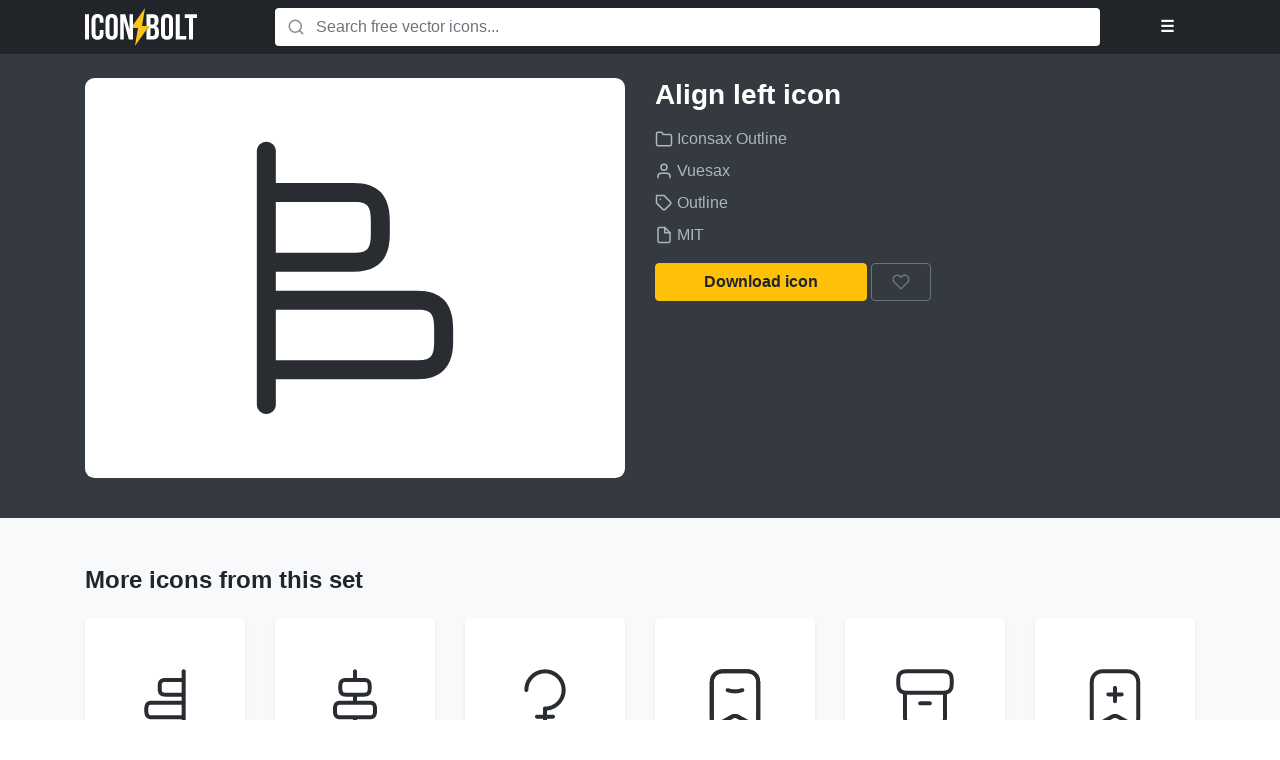

--- FILE ---
content_type: text/html; charset=UTF-8
request_url: https://www.iconbolt.com/iconsets/iconsax-outline/align-left
body_size: 3274
content:


<!DOCTYPE html>
<html lang="en">
<head>
    <meta charset="utf-8">
    <meta name="viewport" content="width=device-width, initial-scale=1, shrink-to-fit=no">

    <title>Align left free vector icon - Iconbolt</title>

    <meta name="description" content="Free Outline icon from the vector icon set Iconsax Outline, designed by Vuesax, licensed under MIT.">

    <link rel="preload" href="https://www.iconbolt.com/static/css/build.css" as="style">
    <link rel="stylesheet" href="https://www.iconbolt.com/static/css/build.css">

    <link rel="apple-touch-icon" sizes="180x180" href="https://www.iconbolt.com/static/img/meta/apple-touch-icon.png">
    <link rel="icon" type="image/png" sizes="32x32" href="https://www.iconbolt.com/static/img/meta/favicon-32x32.png">
    <link rel="icon" type="image/png" sizes="16x16" href="https://www.iconbolt.com/static/img/meta/favicon-16x16.png">
    <link rel="manifest" href="https://www.iconbolt.com/static/img/meta/site.webmanifest">
    <link rel="mask-icon" href="https://www.iconbolt.com/static/img/meta/safari-pinned-tab.svg">
    <link rel="shortcut icon" href="https://www.iconbolt.com/static/img/meta/favicon.ico">

    <meta name="msapplication-TileColor" content="#212529">
    <meta name="msapplication-config" content="https://www.iconbolt.com/static/img/meta/browserconfig.xml">
    <meta name="theme-color" content="#212529">

    <link rel="preload" href="https://www.iconbolt.com/static/js/build.js" as="script">
    <script src="https://www.iconbolt.com/static/js/build.js"></script>
    <script src="https://www.iconbolt.com/static/js/filters.js"></script>
    <script src="https://www.iconbolt.com/static/js/templates.js"></script>
    
    <link rel="preconnect" href="https://search.iconbolt.com" crossorigin>
    <link rel="preconnect" href="https://cdn.carbonads.com" crossorigin>
    <link rel="preconnect" href="https://srv.carbonads.net" crossorigin>

    <meta property="og:type" content="website">
    <meta property="og:site_name" content="Iconbolt">
    <meta property="og:title" content="Align left free vector icon - Iconbolt">
    <meta property="og:description" content="Free Outline icon from the vector icon set Iconsax Outline, designed by Vuesax, licensed under MIT.">

    <meta name="twitter:title" content="Align left free vector icon - Iconbolt">
    <meta name="twitter:description" content="Free Outline icon from the vector icon set Iconsax Outline, designed by Vuesax, licensed under MIT.">

    
    <link rel="canonical" href="https://www.iconbolt.com/iconsets/iconsax-outline/align-left">
      
    <meta property="og:url" content="https://www.iconbolt.com/iconsets/iconsax-outline/align-left">
    <meta property="og:image" content="https://www.iconbolt.com/preview/facebook/iconsax-outline/align-left.svg">

    <meta name="twitter:card" content="summary">
    <meta name="twitter:image" content="https://www.iconbolt.com/preview/twitter/iconsax-outline/align-left.svg">


    <script type="text/javascript">
        window.search_url = "https://search.iconbolt.com";
        window.search_key = "AOp7W4Jn0e6fd91e9d6ad51426f9fc684ec2a496f9c922fba847876bb4cd983144742740";
    </script>

    
        <script>
            window.ga=window.ga||function(){(ga.q=ga.q||[]).push(arguments)};ga.l=+new Date;
            ga('create', 'UA-131479069-1', 'auto');
            ga('send', 'pageview');
        </script>
        <script async src='https://www.google-analytics.com/analytics.js'></script>
    
</head>
<body>
    <nav class="bg-black py-2">
    <div class="container">
        <div class="row">
            <div class="col-lg-2 col-4">
                <a href="https://www.iconbolt.com" class="text-light">
                    <img src="https://www.iconbolt.com/static/img/logo.svg" alt="Iconbolt" height="38">
                </a>
            </div>
            <div class="col-lg-1 col-8 order-lg-last">
                <div class="text-right">
                    <div class="dropdown">
                        <button type="button" class="btn btn-outline-dark text-light" data-toggle="dropdown">&#9776;</button>

                        <div class="dropdown-menu dropdown-menu-right">
                            <div class="user-hidden">
                                <a href="#" class="dropdown-item" data-toggle="modal" data-template="auth/login">Log in</a>
                                <a href="#" class="dropdown-item" data-toggle="modal" data-template="auth/signup">Sign up</a>
                            </div>

                            <div class="user-visible">
                                <a href="https://www.iconbolt.com/bookmarks" class="dropdown-item">Bookmarks</a>
                                <a href="#" class="dropdown-item" data-toggle="modal" data-template="auth/profile">Profile settings</a>
                                <a href="#" class="dropdown-item" data-toggle="modal" data-template="auth/password">Change password</a>
                                <div class="dropdown-divider"></div>
                                <a href="#" class="dropdown-item" data-action="logout">Logout</a>
                            </div>
                        </div>
                    </div>

                </div>
            </div>
            <div class="col-lg-9">
                <form method="post" id="search-form" class="m-lg-0 my-2">
                    <div class="input-group">
                        <div class="input-group-prepend">
                            <span class="input-group-text bg-white border-0">
    <svg width="18" height="18" fill="none" stroke="#868e96" stroke-width="2" stroke-linecap="round" stroke-linejoin="round" class="align-text-top">
        <use xlink:href="https://www.iconbolt.com/static/img/feather-sprite.svg#search"/>
    </svg>
</span>
                        </div>

                        <input type="text" name="query" class="form-control border-0 pl-0" placeholder="Search free vector icons..." autofocus>

                        
                    </div>
                </form>
            </div>
        </div>
    </div>
</nav>


    <main class="bg-light">
        
    <header class="bg-dark text-white py-4">
        <div class="container">
            <div class="row">
                <div class="col-md-6">
                    <div id="icon-preview" class="bg-white p-5 rounded-lg mb-3 d-flex align-items-center">
                        <img src="https://www.iconbolt.com/iconsets/iconsax-outline/align-left.svg" alt="Align left" class="w-100 mh-100" fetchpriority="high">
                    </div>
                </div>

                <div class="col-md-6">
                    <h1 class="h3 mb-3">Align left icon</h1>

                    <ul class="list-unstyled text-muted">
                        <li class="my-2">
                            <a href="https://www.iconbolt.com/iconsets/iconsax-outline" class="text-muted" title="Iconset">
                                
    <svg width="18" height="18" fill="none" stroke="currentColor" stroke-width="2" stroke-linecap="round" stroke-linejoin="round" class="align-text-top">
        <use xlink:href="https://www.iconbolt.com/static/img/feather-sprite.svg#folder"/>
    </svg>
 Iconsax Outline
                            </a>
                        </li>
                        <li class="my-2">
                            <a href="https://iconsax.io" class="text-muted" title="Author" target="_blank" rel="nofollow" data-track="External link|Click|https://iconsax.io">
                                
    <svg width="18" height="18" fill="none" stroke="currentColor" stroke-width="2" stroke-linecap="round" stroke-linejoin="round" class="align-text-top">
        <use xlink:href="https://www.iconbolt.com/static/img/feather-sprite.svg#user"/>
    </svg>
 Vuesax
                            </a>
                        </li>
                        <li class="my-2">
                            <a href="https://www.iconbolt.com/styles/outline" class="text-muted" title="Style">
                                
    <svg width="18" height="18" fill="none" stroke="currentColor" stroke-width="2" stroke-linecap="round" stroke-linejoin="round" class="align-text-top">
        <use xlink:href="https://www.iconbolt.com/static/img/feather-sprite.svg#tag"/>
    </svg>
 Outline
                            </a>
                        </li>
                        <li class="my-2">
                            <a href="https://opensource.org/licenses/MIT" class="text-muted" title="License" target="_blank" rel="nofollow">
                                
    <svg width="18" height="18" fill="none" stroke="currentColor" stroke-width="2" stroke-linecap="round" stroke-linejoin="round" class="align-text-top">
        <use xlink:href="https://www.iconbolt.com/static/img/feather-sprite.svg#file"/>
    </svg>
 MIT
                            </a>
                        </li>
                    </ul>

                    <a href="https://www.iconbolt.com/iconsets/iconsax-outline/align-left.svg" class="btn btn-xs-block btn-warning px-5" data-download="iconsax-outline/align-left.svg" rel="nofollow" download>
                        Download icon
                    </a>

                    
                    <button type="button" class="btn btn-xs-block btn-outline-secondary" title="Bookmark icon" data-toggle="tooltip" data-require="user" data-bookmark="iconsax-outline/align-left" data-track="Icon|Bookmark|Iconsax Outline/align left">
                        
    <svg width="18" height="18" fill="none" stroke="currentColor" stroke-width="2" stroke-linecap="round" stroke-linejoin="round" class="align-text-top">
        <use xlink:href="https://www.iconbolt.com/static/img/feather-sprite.svg#heart"/>
    </svg>

                        <span class="d-md-none">Bookmark icon</span>
                    </button>

                    <div class="row">
                        <div class="col-lg-9 col-xl-8">
                            <div class="mt-4">
                                <script async type="text/javascript" src="//cdn.carbonads.com/carbon.js?serve=CE7D5K3U&placement=wwwiconboltcom" id="_carbonads_js"></script>
                            </div>
                        </div>
                    </div>
                </div>
            </div>
        </div>
    </header>

    <div class="container py-3 py-md-5">
        <h2 class="h4">More icons from this set</h2>

        <div class="row">
            
                <div class="col-lg-2 col-md-3 col-sm-4 col-6">
    <a href="https://www.iconbolt.com/iconsets/iconsax-outline/align-right" title="align right icon" class="d-block bg-white rounded shadow-sm hover-zoom text-center my-3 p-4 p-xl-5">
        <img src="https://www.iconbolt.com/iconsets/iconsax-outline/align-right.svg" alt="align right icon" height="64" class="mw-100" loading="lazy">
    </a>
</div>

            
                <div class="col-lg-2 col-md-3 col-sm-4 col-6">
    <a href="https://www.iconbolt.com/iconsets/iconsax-outline/align-vertically" title="align vertically icon" class="d-block bg-white rounded shadow-sm hover-zoom text-center my-3 p-4 p-xl-5">
        <img src="https://www.iconbolt.com/iconsets/iconsax-outline/align-vertically.svg" alt="align vertically icon" height="64" class="mw-100" loading="lazy">
    </a>
</div>

            
                <div class="col-lg-2 col-md-3 col-sm-4 col-6">
    <a href="https://www.iconbolt.com/iconsets/iconsax-outline/aquarius" title="aquarius icon" class="d-block bg-white rounded shadow-sm hover-zoom text-center my-3 p-4 p-xl-5">
        <img src="https://www.iconbolt.com/iconsets/iconsax-outline/aquarius.svg" alt="aquarius icon" height="64" class="mw-100" loading="lazy">
    </a>
</div>

            
                <div class="col-lg-2 col-md-3 col-sm-4 col-6">
    <a href="https://www.iconbolt.com/iconsets/iconsax-outline/archive-1" title="archive 1 icon" class="d-block bg-white rounded shadow-sm hover-zoom text-center my-3 p-4 p-xl-5">
        <img src="https://www.iconbolt.com/iconsets/iconsax-outline/archive-1.svg" alt="archive 1 icon" height="64" class="mw-100" loading="lazy">
    </a>
</div>

            
                <div class="col-lg-2 col-md-3 col-sm-4 col-6">
    <a href="https://www.iconbolt.com/iconsets/iconsax-outline/archive-2" title="archive 2 icon" class="d-block bg-white rounded shadow-sm hover-zoom text-center my-3 p-4 p-xl-5">
        <img src="https://www.iconbolt.com/iconsets/iconsax-outline/archive-2.svg" alt="archive 2 icon" height="64" class="mw-100" loading="lazy">
    </a>
</div>

            
                <div class="col-lg-2 col-md-3 col-sm-4 col-6">
    <a href="https://www.iconbolt.com/iconsets/iconsax-outline/archive-add" title="archive add icon" class="d-block bg-white rounded shadow-sm hover-zoom text-center my-3 p-4 p-xl-5">
        <img src="https://www.iconbolt.com/iconsets/iconsax-outline/archive-add.svg" alt="archive add icon" height="64" class="mw-100" loading="lazy">
    </a>
</div>

            
                <div class="col-lg-2 col-md-3 col-sm-4 col-6">
    <a href="https://www.iconbolt.com/iconsets/iconsax-outline/archive-book" title="archive book icon" class="d-block bg-white rounded shadow-sm hover-zoom text-center my-3 p-4 p-xl-5">
        <img src="https://www.iconbolt.com/iconsets/iconsax-outline/archive-book.svg" alt="archive book icon" height="64" class="mw-100" loading="lazy">
    </a>
</div>

            
                <div class="col-lg-2 col-md-3 col-sm-4 col-6">
    <a href="https://www.iconbolt.com/iconsets/iconsax-outline/archive-minus" title="archive minus icon" class="d-block bg-white rounded shadow-sm hover-zoom text-center my-3 p-4 p-xl-5">
        <img src="https://www.iconbolt.com/iconsets/iconsax-outline/archive-minus.svg" alt="archive minus icon" height="64" class="mw-100" loading="lazy">
    </a>
</div>

            
                <div class="col-lg-2 col-md-3 col-sm-4 col-6">
    <a href="https://www.iconbolt.com/iconsets/iconsax-outline/archive-slash" title="archive slash icon" class="d-block bg-white rounded shadow-sm hover-zoom text-center my-3 p-4 p-xl-5">
        <img src="https://www.iconbolt.com/iconsets/iconsax-outline/archive-slash.svg" alt="archive slash icon" height="64" class="mw-100" loading="lazy">
    </a>
</div>

            
                <div class="col-lg-2 col-md-3 col-sm-4 col-6">
    <a href="https://www.iconbolt.com/iconsets/iconsax-outline/archive-tick" title="archive tick icon" class="d-block bg-white rounded shadow-sm hover-zoom text-center my-3 p-4 p-xl-5">
        <img src="https://www.iconbolt.com/iconsets/iconsax-outline/archive-tick.svg" alt="archive tick icon" height="64" class="mw-100" loading="lazy">
    </a>
</div>

            
                <div class="col-lg-2 col-md-3 col-sm-4 col-6">
    <a href="https://www.iconbolt.com/iconsets/iconsax-outline/archive" title="archive icon" class="d-block bg-white rounded shadow-sm hover-zoom text-center my-3 p-4 p-xl-5">
        <img src="https://www.iconbolt.com/iconsets/iconsax-outline/archive.svg" alt="archive icon" height="64" class="mw-100" loading="lazy">
    </a>
</div>

            
                <div class="col-lg-2 col-md-3 col-sm-4 col-6">
    <a href="https://www.iconbolt.com/iconsets/iconsax-outline/arrange-circle-2" title="arrange circle 2 icon" class="d-block bg-white rounded shadow-sm hover-zoom text-center my-3 p-4 p-xl-5">
        <img src="https://www.iconbolt.com/iconsets/iconsax-outline/arrange-circle-2.svg" alt="arrange circle 2 icon" height="64" class="mw-100" loading="lazy">
    </a>
</div>

            
                <div class="col-lg-2 col-md-3 col-sm-4 col-6">
    <a href="https://www.iconbolt.com/iconsets/iconsax-outline/arrange-circle" title="arrange circle icon" class="d-block bg-white rounded shadow-sm hover-zoom text-center my-3 p-4 p-xl-5">
        <img src="https://www.iconbolt.com/iconsets/iconsax-outline/arrange-circle.svg" alt="arrange circle icon" height="64" class="mw-100" loading="lazy">
    </a>
</div>

            
                <div class="col-lg-2 col-md-3 col-sm-4 col-6">
    <a href="https://www.iconbolt.com/iconsets/iconsax-outline/arrange-square-2" title="arrange square 2 icon" class="d-block bg-white rounded shadow-sm hover-zoom text-center my-3 p-4 p-xl-5">
        <img src="https://www.iconbolt.com/iconsets/iconsax-outline/arrange-square-2.svg" alt="arrange square 2 icon" height="64" class="mw-100" loading="lazy">
    </a>
</div>

            
                <div class="col-lg-2 col-md-3 col-sm-4 col-6">
    <a href="https://www.iconbolt.com/iconsets/iconsax-outline/arrange-square" title="arrange square icon" class="d-block bg-white rounded shadow-sm hover-zoom text-center my-3 p-4 p-xl-5">
        <img src="https://www.iconbolt.com/iconsets/iconsax-outline/arrange-square.svg" alt="arrange square icon" height="64" class="mw-100" loading="lazy">
    </a>
</div>

            
                <div class="col-lg-2 col-md-3 col-sm-4 col-6">
    <a href="https://www.iconbolt.com/iconsets/iconsax-outline/arrow-2" title="arrow 2 icon" class="d-block bg-white rounded shadow-sm hover-zoom text-center my-3 p-4 p-xl-5">
        <img src="https://www.iconbolt.com/iconsets/iconsax-outline/arrow-2.svg" alt="arrow 2 icon" height="64" class="mw-100" loading="lazy">
    </a>
</div>

            
                <div class="col-lg-2 col-md-3 col-sm-4 col-6">
    <a href="https://www.iconbolt.com/iconsets/iconsax-outline/arrow-3" title="arrow 3 icon" class="d-block bg-white rounded shadow-sm hover-zoom text-center my-3 p-4 p-xl-5">
        <img src="https://www.iconbolt.com/iconsets/iconsax-outline/arrow-3.svg" alt="arrow 3 icon" height="64" class="mw-100" loading="lazy">
    </a>
</div>

            
                <div class="col-lg-2 col-md-3 col-sm-4 col-6">
    <a href="https://www.iconbolt.com/iconsets/iconsax-outline/arrow-bottom" title="arrow bottom icon" class="d-block bg-white rounded shadow-sm hover-zoom text-center my-3 p-4 p-xl-5">
        <img src="https://www.iconbolt.com/iconsets/iconsax-outline/arrow-bottom.svg" alt="arrow bottom icon" height="64" class="mw-100" loading="lazy">
    </a>
</div>

            
                <div class="col-lg-2 col-md-3 col-sm-4 col-6">
    <a href="https://www.iconbolt.com/iconsets/iconsax-outline/arrow-circle-down" title="arrow circle down icon" class="d-block bg-white rounded shadow-sm hover-zoom text-center my-3 p-4 p-xl-5">
        <img src="https://www.iconbolt.com/iconsets/iconsax-outline/arrow-circle-down.svg" alt="arrow circle down icon" height="64" class="mw-100" loading="lazy">
    </a>
</div>

            
                <div class="col-lg-2 col-md-3 col-sm-4 col-6">
    <a href="https://www.iconbolt.com/iconsets/iconsax-outline/arrow-circle-left" title="arrow circle left icon" class="d-block bg-white rounded shadow-sm hover-zoom text-center my-3 p-4 p-xl-5">
        <img src="https://www.iconbolt.com/iconsets/iconsax-outline/arrow-circle-left.svg" alt="arrow circle left icon" height="64" class="mw-100" loading="lazy">
    </a>
</div>

            
                <div class="col-lg-2 col-md-3 col-sm-4 col-6">
    <a href="https://www.iconbolt.com/iconsets/iconsax-outline/arrow-circle-right" title="arrow circle right icon" class="d-block bg-white rounded shadow-sm hover-zoom text-center my-3 p-4 p-xl-5">
        <img src="https://www.iconbolt.com/iconsets/iconsax-outline/arrow-circle-right.svg" alt="arrow circle right icon" height="64" class="mw-100" loading="lazy">
    </a>
</div>

            
                <div class="col-lg-2 col-md-3 col-sm-4 col-6">
    <a href="https://www.iconbolt.com/iconsets/iconsax-outline/arrow-circle-up" title="arrow circle up icon" class="d-block bg-white rounded shadow-sm hover-zoom text-center my-3 p-4 p-xl-5">
        <img src="https://www.iconbolt.com/iconsets/iconsax-outline/arrow-circle-up.svg" alt="arrow circle up icon" height="64" class="mw-100" loading="lazy">
    </a>
</div>

            
                <div class="col-lg-2 col-md-3 col-sm-4 col-6">
    <a href="https://www.iconbolt.com/iconsets/iconsax-outline/arrow-down-1" title="arrow down 1 icon" class="d-block bg-white rounded shadow-sm hover-zoom text-center my-3 p-4 p-xl-5">
        <img src="https://www.iconbolt.com/iconsets/iconsax-outline/arrow-down-1.svg" alt="arrow down 1 icon" height="64" class="mw-100" loading="lazy">
    </a>
</div>

            
                <div class="col-lg-2 col-md-3 col-sm-4 col-6">
    <a href="https://www.iconbolt.com/iconsets/iconsax-outline/arrow-down-2" title="arrow down 2 icon" class="d-block bg-white rounded shadow-sm hover-zoom text-center my-3 p-4 p-xl-5">
        <img src="https://www.iconbolt.com/iconsets/iconsax-outline/arrow-down-2.svg" alt="arrow down 2 icon" height="64" class="mw-100" loading="lazy">
    </a>
</div>

            
        </div>

        <div class="text-center pt-3">
            <a href="https://www.iconbolt.com/iconsets/iconsax-outline" class="btn btn-light btn-xs-block">All icons from this set</a>
        </div>
    </div>

    </main>

    <footer class="py-5">
    <div class="container">
        <div class="row">
            <div class="col-md-6">
                <div class="text-center text-md-right">
                    <ul class="list-inline">
                        <li class="list-inline-item">
                            <a href="https://www.iconbolt.com/api" class="text-secondary p-2">API</a>
                        </li>
                        <li class="list-inline-item">
                            <a href="https://www.iconbolt.com/about" class="text-secondary p-2">About</a>
                        </li>
                        <li class="list-inline-item">
                            <a href="https://www.iconbolt.com/contact" class="text-secondary p-2">Contact us</a>
                        </li>
                        <li class="list-inline-item">
                            <a href="https://twitter.com/icon_bolt" class="text-secondary p-2" target="_blank">Twitter</a>
                        </li>
                        <li class="list-inline-item">
                            <a href="https://iconbolt.betteruptime.com" class="text-secondary p-2" target="_blank">Status</a>
                        </li>
                    </ul>
                </div>
            </div>
            <div class="col-md-6 order-md-first">
                <div class="text-center text-md-left mt-3 mt-md-0">
                    <a href="https://www.iconbolt.com">
                        <img src="https://www.iconbolt.com/static/img/logo-inverted.svg" alt="Iconbolt" height="30">
                    </a>
                </div>
            </div>
        </div>
    </div>
</footer>

<script defer src="https://static.cloudflareinsights.com/beacon.min.js/vcd15cbe7772f49c399c6a5babf22c1241717689176015" integrity="sha512-ZpsOmlRQV6y907TI0dKBHq9Md29nnaEIPlkf84rnaERnq6zvWvPUqr2ft8M1aS28oN72PdrCzSjY4U6VaAw1EQ==" data-cf-beacon='{"version":"2024.11.0","token":"36367687f99c430f9416c8a423c2495c","r":1,"server_timing":{"name":{"cfCacheStatus":true,"cfEdge":true,"cfExtPri":true,"cfL4":true,"cfOrigin":true,"cfSpeedBrain":true},"location_startswith":null}}' crossorigin="anonymous"></script>
</body>
</html>


--- FILE ---
content_type: image/svg+xml
request_url: https://www.iconbolt.com/iconsets/iconsax-outline/arrow-bottom.svg
body_size: -43
content:
<svg width="24" height="24" viewBox="0 0 24 24" fill="none" xmlns="http://www.w3.org/2000/svg">
<path d="M11.999 18.75C10.579 18.75 9.27903 17.85 8.33903 16.22L5.66903 11.59C4.71903 9.96 4.59903 8.39 5.30903 7.16C6.01903 5.93 7.44903 5.25 9.32903 5.25H14.669C16.549 5.25 17.979 5.93 18.689 7.16C19.399 8.39 19.269 9.97 18.329 11.6L15.659 16.23C14.719 17.85 13.419 18.75 11.999 18.75ZM9.32903 6.75C7.99903 6.75 7.03903 7.16 6.60903 7.91C6.16903 8.66 6.29903 9.7 6.95903 10.84L9.62903 15.47C10.289 16.62 11.129 17.25 11.989 17.25C12.849 17.25 13.689 16.62 14.349 15.47L17.019 10.84C17.679 9.69 17.809 8.65 17.379 7.9C16.949 7.15 15.979 6.74 14.659 6.74H9.32903V6.75Z" fill="#292D32"/>
</svg>


--- FILE ---
content_type: image/svg+xml
request_url: https://www.iconbolt.com/iconsets/iconsax-outline/archive-add.svg
body_size: 22
content:
<svg width="24" height="24" viewBox="0 0 24 24" fill="none" xmlns="http://www.w3.org/2000/svg">
<path d="M14.5 11.3999H9.5C9.09 11.3999 8.75 11.0599 8.75 10.6499C8.75 10.2399 9.09 9.8999 9.5 9.8999H14.5C14.91 9.8999 15.25 10.2399 15.25 10.6499C15.25 11.0599 14.91 11.3999 14.5 11.3999Z" fill="#292D32"/>
<path d="M12 13.96C11.59 13.96 11.25 13.62 11.25 13.21V8.20996C11.25 7.79996 11.59 7.45996 12 7.45996C12.41 7.45996 12.75 7.79996 12.75 8.20996V13.21C12.75 13.62 12.41 13.96 12 13.96Z" fill="#292D32"/>
<path d="M19.0703 22.75C18.5603 22.75 18.0003 22.6 17.4603 22.29L12.5803 19.58C12.2903 19.42 11.7203 19.42 11.4303 19.58L6.55031 22.29C5.56031 22.84 4.55031 22.9 3.78031 22.44C3.01031 21.99 2.57031 21.08 2.57031 19.95V5.86C2.57031 3.32 4.64031 1.25 7.18031 1.25H16.8303C19.3703 1.25 21.4403 3.32 21.4403 5.86V19.95C21.4403 21.08 21.0003 21.99 20.2303 22.44C19.8803 22.65 19.4803 22.75 19.0703 22.75ZM12.0003 17.96C12.4703 17.96 12.9303 18.06 13.3003 18.27L18.1803 20.98C18.6903 21.27 19.1603 21.33 19.4603 21.15C19.7603 20.97 19.9303 20.54 19.9303 19.95V5.86C19.9303 4.15 18.5303 2.75 16.8203 2.75H7.18031C5.47031 2.75 4.07031 4.15 4.07031 5.86V19.95C4.07031 20.54 4.24031 20.98 4.54031 21.15C4.84031 21.32 5.31031 21.27 5.82031 20.98L10.7003 18.27C11.0703 18.06 11.5303 17.96 12.0003 17.96Z" fill="#292D32"/>
</svg>


--- FILE ---
content_type: image/svg+xml
request_url: https://www.iconbolt.com/iconsets/iconsax-outline/align-right.svg
body_size: -17
content:
<svg width="24" height="24" viewBox="0 0 24 24" fill="none" xmlns="http://www.w3.org/2000/svg">
<path d="M18.9 20H7.1C5.18 20 4.25 19.02 4.25 17.02V15.98C4.25 13.98 5.18 13 7.1 13H18.9C19.31 13 19.65 13.34 19.65 13.75C19.65 14.16 19.31 14.5 18.9 14.5H7.1C6.09 14.5 5.75 14.71 5.75 15.98V17.02C5.75 18.29 6.09 18.5 7.1 18.5H18.9C19.31 18.5 19.65 18.84 19.65 19.25C19.65 19.66 19.31 20 18.9 20Z" fill="#292D32"/>
<path d="M18.9 11.5H12.1C10.18 11.5 9.25 10.52 9.25 8.52V7.48C9.25 5.47 10.18 4.5 12.1 4.5H18.9C19.31 4.5 19.65 4.84 19.65 5.25C19.65 5.66 19.31 6 18.9 6H12.1C11.09 6 10.75 6.21 10.75 7.48V8.52C10.75 9.79 11.09 10 12.1 10H18.9C19.31 10 19.65 10.34 19.65 10.75C19.65 11.16 19.31 11.5 18.9 11.5Z" fill="#292D32"/>
<path d="M19 22.7402C18.59 22.7402 18.25 22.4002 18.25 21.9902V1.99023C18.25 1.58023 18.59 1.24023 19 1.24023C19.41 1.24023 19.75 1.58023 19.75 1.99023V21.9902C19.75 22.4002 19.41 22.7402 19 22.7402Z" fill="#292D32"/>
</svg>


--- FILE ---
content_type: image/svg+xml
request_url: https://www.iconbolt.com/iconsets/iconsax-outline/align-left.svg
body_size: -40
content:
<svg width="24" height="24" viewBox="0 0 24 24" fill="none" xmlns="http://www.w3.org/2000/svg">
<path d="M16.8996 20H5.09961C4.68961 20 4.34961 19.66 4.34961 19.25C4.34961 18.84 4.68961 18.5 5.09961 18.5H16.8996C17.9096 18.5 18.2496 18.29 18.2496 17.02V15.98C18.2496 14.71 17.9096 14.5 16.8996 14.5H5.09961C4.68961 14.5 4.34961 14.16 4.34961 13.75C4.34961 13.34 4.68961 13 5.09961 13H16.8996C18.8196 13 19.7496 13.98 19.7496 15.98V17.02C19.7496 19.02 18.8196 20 16.8996 20Z" fill="#292D32"/>
<path d="M11.8996 11.5H5.09961C4.68961 11.5 4.34961 11.16 4.34961 10.75C4.34961 10.34 4.68961 10 5.09961 10H11.8996C12.9096 10 13.2496 9.79 13.2496 8.52V7.48C13.2496 6.21 12.9096 6 11.8996 6H5.09961C4.68961 6 4.34961 5.66 4.34961 5.25C4.34961 4.84 4.68961 4.5 5.09961 4.5H11.8996C13.8196 4.5 14.7496 5.48 14.7496 7.48V8.52C14.7496 10.52 13.8196 11.5 11.8996 11.5Z" fill="#292D32"/>
<path d="M5 22.7402C4.59 22.7402 4.25 22.4002 4.25 21.9902V1.99023C4.25 1.58023 4.59 1.24023 5 1.24023C5.41 1.24023 5.75 1.58023 5.75 1.99023V21.9902C5.75 22.4002 5.41 22.7402 5 22.7402Z" fill="#292D32"/>
</svg>


--- FILE ---
content_type: image/svg+xml
request_url: https://www.iconbolt.com/iconsets/iconsax-outline/arrow-2.svg
body_size: -21
content:
<svg width="24" height="24" viewBox="0 0 24 24" fill="none" xmlns="http://www.w3.org/2000/svg">
<path d="M17.2788 11.2002C17.0888 11.2002 16.8988 11.1302 16.7488 10.9802C16.4588 10.6902 16.4588 10.2102 16.7488 9.9202L19.9388 6.7302L16.7488 3.54019C16.4588 3.25019 16.4588 2.7702 16.7488 2.4802C17.0387 2.1902 17.5187 2.1902 17.8087 2.4802L21.5288 6.20023C21.6688 6.34023 21.7488 6.5302 21.7488 6.7302C21.7488 6.9302 21.6688 7.12022 21.5288 7.26022L17.8087 10.9802C17.6587 11.1202 17.4688 11.2002 17.2788 11.2002Z" fill="#292D32"/>
<path d="M21 7.47998H3C2.59 7.47998 2.25 7.13998 2.25 6.72998C2.25 6.31998 2.59 5.97998 3 5.97998H21C21.41 5.97998 21.75 6.31998 21.75 6.72998C21.75 7.13998 21.41 7.47998 21 7.47998Z" fill="#292D32"/>
<path d="M6.71997 21.75C6.52997 21.75 6.34 21.68 6.19 21.53L2.46997 17.81C2.32997 17.67 2.25 17.48 2.25 17.28C2.25 17.08 2.32997 16.89 2.46997 16.75L6.19 13.03C6.48 12.74 6.96 12.74 7.25 13.03C7.54 13.32 7.54 13.8 7.25 14.09L4.06 17.28L7.25 20.4699C7.54 20.7599 7.54 21.24 7.25 21.53C7.11 21.68 6.91997 21.75 6.71997 21.75Z" fill="#292D32"/>
<path d="M21 18.02H3C2.59 18.02 2.25 17.68 2.25 17.27C2.25 16.86 2.59 16.52 3 16.52H21C21.41 16.52 21.75 16.86 21.75 17.27C21.75 17.68 21.41 18.02 21 18.02Z" fill="#292D32"/>
</svg>


--- FILE ---
content_type: image/svg+xml
request_url: https://www.iconbolt.com/iconsets/iconsax-outline/archive-book.svg
body_size: -19
content:
<svg width="24" height="24" viewBox="0 0 24 24" fill="none" xmlns="http://www.w3.org/2000/svg">
<path d="M16 22.75H8C4.35 22.75 2.25 20.65 2.25 17V7C2.25 3.35 4.35 1.25 8 1.25H16C19.65 1.25 21.75 3.35 21.75 7V17C21.75 20.65 19.65 22.75 16 22.75ZM8 2.75C5.14 2.75 3.75 4.14 3.75 7V17C3.75 19.86 5.14 21.25 8 21.25H16C18.86 21.25 20.25 19.86 20.25 17V7C20.25 4.14 18.86 2.75 16 2.75H8Z" fill="#292D32"/>
<path d="M9 11.11C8.83 11.11 8.66 11.08 8.5 11.01C8.04 10.81 7.75 10.36 7.75 9.87V2C7.75 1.59 8.09 1.25 8.5 1.25H15.5C15.91 1.25 16.25 1.59 16.25 2V9.85999C16.25 10.36 15.96 10.81 15.5 11C15.05 11.2 14.52 11.11 14.15 10.77L12 8.79999L9.84998 10.78C9.60998 11 9.31 11.11 9 11.11ZM12 7.21002C12.3 7.21002 12.61 7.31998 12.85 7.53998L14.75 9.28998V2.75H9.25V9.28998L11.15 7.53998C11.39 7.31998 11.7 7.21002 12 7.21002Z" fill="#292D32"/>
<path d="M17.5 14.75H13.25C12.84 14.75 12.5 14.41 12.5 14C12.5 13.59 12.84 13.25 13.25 13.25H17.5C17.91 13.25 18.25 13.59 18.25 14C18.25 14.41 17.91 14.75 17.5 14.75Z" fill="#292D32"/>
<path d="M17.5 18.75H9C8.59 18.75 8.25 18.41 8.25 18C8.25 17.59 8.59 17.25 9 17.25H17.5C17.91 17.25 18.25 17.59 18.25 18C18.25 18.41 17.91 18.75 17.5 18.75Z" fill="#292D32"/>
</svg>


--- FILE ---
content_type: image/svg+xml
request_url: https://www.iconbolt.com/iconsets/iconsax-outline/archive-2.svg
body_size: -66
content:
<svg width="24" height="24" viewBox="0 0 24 24" fill="none" xmlns="http://www.w3.org/2000/svg">
<path d="M16.5 22.75H7.5C4.2 22.75 3.75 20.95 3.75 19V10.22C3.75 9.80997 4.09 9.46997 4.5 9.46997C4.91 9.46997 5.25 9.80997 5.25 10.22V19C5.25 20.74 5.55 21.25 7.5 21.25H16.5C18.45 21.25 18.75 20.74 18.75 19V10.22C18.75 9.80997 19.09 9.46997 19.5 9.46997C19.91 9.46997 20.25 9.80997 20.25 10.22V19C20.25 20.95 19.8 22.75 16.5 22.75Z" fill="#292D32"/>
<path d="M19 10.75H5C2.58 10.75 1.25 9.42 1.25 7V5C1.25 2.58 2.58 1.25 5 1.25H19C21.42 1.25 22.75 2.58 22.75 5V7C22.75 9.42 21.42 10.75 19 10.75ZM5 2.75C3.42 2.75 2.75 3.42 2.75 5V7C2.75 8.58 3.42 9.25 5 9.25H19C20.58 9.25 21.25 8.58 21.25 7V5C21.25 3.42 20.58 2.75 19 2.75H5Z" fill="#292D32"/>
<path d="M13.8197 14.75H10.1797C9.76969 14.75 9.42969 14.41 9.42969 14C9.42969 13.59 9.76969 13.25 10.1797 13.25H13.8197C14.2297 13.25 14.5697 13.59 14.5697 14C14.5697 14.41 14.2297 14.75 13.8197 14.75Z" fill="#292D32"/>
</svg>


--- FILE ---
content_type: image/svg+xml
request_url: https://www.iconbolt.com/iconsets/iconsax-outline/archive-1.svg
body_size: 65
content:
<svg width="24" height="24" viewBox="0 0 24 24" fill="none" xmlns="http://www.w3.org/2000/svg">
<path d="M11.9998 10.2801C10.9798 10.2801 9.95976 10.1001 8.98976 9.75005C8.59976 9.61005 8.39976 9.18005 8.53976 8.79005C8.68976 8.40005 9.11976 8.20005 9.50976 8.34005C11.1198 8.92005 12.8898 8.92005 14.4998 8.34005C14.8898 8.20005 15.3198 8.40005 15.4598 8.79005C15.5998 9.18005 15.3998 9.61005 15.0098 9.75005C14.0398 10.1001 13.0198 10.2801 11.9998 10.2801Z" fill="#292D32"/>
<path d="M19.0703 22.75C18.5603 22.75 18.0003 22.6 17.4603 22.29L12.5803 19.58C12.2903 19.42 11.7203 19.42 11.4303 19.58L6.55031 22.29C5.56031 22.84 4.55031 22.9 3.78031 22.44C3.01031 21.99 2.57031 21.08 2.57031 19.95V5.86C2.57031 3.32 4.64031 1.25 7.18031 1.25H16.8303C19.3703 1.25 21.4403 3.32 21.4403 5.86V19.95C21.4403 21.08 21.0003 21.99 20.2303 22.44C19.8803 22.65 19.4803 22.75 19.0703 22.75ZM12.0003 17.96C12.4703 17.96 12.9303 18.06 13.3003 18.27L18.1803 20.98C18.6903 21.27 19.1603 21.33 19.4603 21.15C19.7603 20.97 19.9303 20.54 19.9303 19.95V5.86C19.9303 4.15 18.5303 2.75 16.8203 2.75H7.18031C5.47031 2.75 4.07031 4.15 4.07031 5.86V19.95C4.07031 20.54 4.24031 20.98 4.54031 21.15C4.84031 21.32 5.30031 21.27 5.82031 20.98L10.7003 18.27C11.0703 18.06 11.5303 17.96 12.0003 17.96Z" fill="#292D32"/>
<path d="M19.0703 22.75C18.5603 22.75 18.0003 22.6 17.4603 22.29L12.5803 19.58C12.2903 19.42 11.7203 19.42 11.4303 19.58L6.55031 22.29C5.56031 22.84 4.55031 22.9 3.78031 22.44C3.01031 21.99 2.57031 21.08 2.57031 19.95V5.86C2.57031 3.32 4.64031 1.25 7.18031 1.25H16.8303C19.3703 1.25 21.4403 3.32 21.4403 5.86V19.95C21.4403 21.08 21.0003 21.99 20.2303 22.44C19.8803 22.65 19.4803 22.75 19.0703 22.75ZM12.0003 17.96C12.4703 17.96 12.9303 18.06 13.3003 18.27L18.1803 20.98C18.6903 21.27 19.1603 21.33 19.4603 21.15C19.7603 20.97 19.9303 20.54 19.9303 19.95V5.86C19.9303 4.15 18.5303 2.75 16.8203 2.75H7.18031C5.47031 2.75 4.07031 4.15 4.07031 5.86V19.95C4.07031 20.54 4.24031 20.98 4.54031 21.15C4.84031 21.32 5.30031 21.27 5.82031 20.98L10.7003 18.27C11.0703 18.06 11.5303 17.96 12.0003 17.96Z" fill="#292D32"/>
</svg>


--- FILE ---
content_type: image/svg+xml
request_url: https://www.iconbolt.com/iconsets/iconsax-outline/arrow-circle-down.svg
body_size: -133
content:
<svg width="24" height="24" viewBox="0 0 24 24" fill="none" xmlns="http://www.w3.org/2000/svg">
<path d="M12 22.75C6.07 22.75 1.25 17.93 1.25 12C1.25 6.07 6.07 1.25 12 1.25C17.93 1.25 22.75 6.07 22.75 12C22.75 17.93 17.93 22.75 12 22.75ZM12 2.75C6.9 2.75 2.75 6.9 2.75 12C2.75 17.1 6.9 21.25 12 21.25C17.1 21.25 21.25 17.1 21.25 12C21.25 6.9 17.1 2.75 12 2.75Z" fill="#292D32"/>
<path d="M12.0002 15.0099C11.8102 15.0099 11.6202 14.9399 11.4702 14.7899L7.94016 11.2599C7.65016 10.9699 7.65016 10.4899 7.94016 10.1999C8.23016 9.90992 8.71016 9.90992 9.00016 10.1999L12.0002 13.1999L15.0002 10.1999C15.2902 9.90992 15.7702 9.90992 16.0602 10.1999C16.3502 10.4899 16.3502 10.9699 16.0602 11.2599L12.5302 14.7899C12.3802 14.9399 12.1902 15.0099 12.0002 15.0099Z" fill="#292D32"/>
</svg>


--- FILE ---
content_type: image/svg+xml
request_url: https://www.iconbolt.com/iconsets/iconsax-outline/align-vertically.svg
body_size: 76
content:
<svg width="24" height="24" viewBox="0 0 24 24" fill="none" xmlns="http://www.w3.org/2000/svg">
<path d="M17.4 20H6.6C4.68 20 3.75 19.02 3.75 17.02V15.98C3.75 13.98 4.68 13 6.6 13H17.4C19.32 13 20.25 13.98 20.25 15.98V17.02C20.25 19.02 19.32 20 17.4 20ZM6.6 14.5C5.59 14.5 5.25 14.71 5.25 15.98V17.02C5.25 18.29 5.59 18.5 6.6 18.5H17.4C18.41 18.5 18.75 18.29 18.75 17.02V15.98C18.75 14.71 18.41 14.5 17.4 14.5H6.6Z" fill="#292D32"/>
<path d="M15.4 11.5H8.6C6.68 11.5 5.75 10.52 5.75 8.52V7.48C5.75 5.47 6.68 4.5 8.6 4.5H15.4C17.32 4.5 18.25 5.48 18.25 7.48V8.52C18.25 10.52 17.32 11.5 15.4 11.5ZM8.6 6C7.59 6 7.25 6.21 7.25 7.48V8.52C7.25 9.79 7.59 10 8.6 10H15.4C16.41 10 16.75 9.79 16.75 8.52V7.48C16.75 6.21 16.41 6 15.4 6H8.6Z" fill="#292D32"/>
<path d="M12 22.7501C11.59 22.7501 11.25 22.4101 11.25 22.0001V19.6001C11.25 19.1901 11.59 18.8501 12 18.8501C12.41 18.8501 12.75 19.1901 12.75 19.6001V22.0001C12.75 22.4101 12.41 22.7501 12 22.7501Z" fill="#292D32"/>
<path d="M12 13.75C11.59 13.75 11.25 13.41 11.25 13V11C11.25 10.59 11.59 10.25 12 10.25C12.41 10.25 12.75 10.59 12.75 11V13C12.75 13.41 12.41 13.75 12 13.75Z" fill="#292D32"/>
<path d="M12 5.44C11.59 5.44 11.25 5.1 11.25 4.69V2C11.25 1.59 11.59 1.25 12 1.25C12.41 1.25 12.75 1.58 12.75 2V4.69C12.75 5.11 12.41 5.44 12 5.44Z" fill="#292D32"/>
</svg>


--- FILE ---
content_type: image/svg+xml
request_url: https://www.iconbolt.com/iconsets/iconsax-outline/arrange-square.svg
body_size: 3
content:
<svg width="24" height="24" viewBox="0 0 24 24" fill="none" xmlns="http://www.w3.org/2000/svg">
<path d="M15 22.75H9C3.57 22.75 1.25 20.43 1.25 15V9C1.25 3.57 3.57 1.25 9 1.25H15C20.43 1.25 22.75 3.57 22.75 9V15C22.75 20.43 20.43 22.75 15 22.75ZM9 2.75C4.39 2.75 2.75 4.39 2.75 9V15C2.75 19.61 4.39 21.25 9 21.25H15C19.61 21.25 21.25 19.61 21.25 15V9C21.25 4.39 19.61 2.75 15 2.75H9Z" fill="#292D32"/>
<path d="M14.1108 17.61C13.9208 17.61 13.7308 17.54 13.5808 17.39C13.2908 17.1 13.2908 16.62 13.5808 16.33L16.6208 13.29C16.9108 13 17.3908 13 17.6808 13.29C17.9708 13.58 17.9708 14.06 17.6808 14.35L14.6408 17.39C14.5008 17.53 14.3108 17.61 14.1108 17.61Z" fill="#292D32"/>
<path d="M17.1496 14.5701H6.84961C6.43961 14.5701 6.09961 14.2301 6.09961 13.8201C6.09961 13.4101 6.43961 13.0701 6.84961 13.0701H17.1596C17.5696 13.0701 17.9096 13.4101 17.9096 13.8201C17.9096 14.2301 17.5696 14.5701 17.1496 14.5701Z" fill="#292D32"/>
<path d="M6.84906 10.9301C6.65906 10.9301 6.46906 10.8601 6.31906 10.7101C6.02906 10.4201 6.02906 9.94008 6.31906 9.65008L9.35906 6.61008C9.64906 6.32008 10.1291 6.32008 10.4191 6.61008C10.7091 6.90008 10.7091 7.38008 10.4191 7.67008L7.37906 10.7101C7.22906 10.8601 7.03906 10.9301 6.84906 10.9301Z" fill="#292D32"/>
<path d="M17.1496 10.9302H6.84961C6.43961 10.9302 6.09961 10.5902 6.09961 10.1802C6.09961 9.77018 6.43961 9.43018 6.84961 9.43018H17.1596C17.5696 9.43018 17.9096 9.77018 17.9096 10.1802C17.9096 10.5902 17.5696 10.9302 17.1496 10.9302Z" fill="#292D32"/>
</svg>


--- FILE ---
content_type: image/svg+xml
request_url: https://www.iconbolt.com/iconsets/iconsax-outline/archive-minus.svg
body_size: -42
content:
<svg width="24" height="24" viewBox="0 0 24 24" fill="none" xmlns="http://www.w3.org/2000/svg">
<path d="M14.5 11.3999H9.5C9.09 11.3999 8.75 11.0599 8.75 10.6499C8.75 10.2399 9.09 9.8999 9.5 9.8999H14.5C14.91 9.8999 15.25 10.2399 15.25 10.6499C15.25 11.0599 14.91 11.3999 14.5 11.3999Z" fill="#292D32"/>
<path d="M4.92957 22.75C4.50957 22.75 4.11957 22.65 3.76957 22.45C2.99957 22 2.55957 21.09 2.55957 19.96V5.86C2.55957 3.32 4.62957 1.25 7.16957 1.25H16.8196C19.3596 1.25 21.4296 3.32 21.4296 5.86V19.95C21.4296 21.08 20.9896 21.99 20.2196 22.44C19.4496 22.89 18.4396 22.84 17.4496 22.29L12.5696 19.58C12.2796 19.42 11.7096 19.42 11.4196 19.58L6.53957 22.29C5.99957 22.59 5.44957 22.75 4.92957 22.75ZM7.17957 2.75C5.46957 2.75 4.06957 4.15 4.06957 5.86V19.95C4.06957 20.54 4.23957 20.98 4.53957 21.15C4.83957 21.33 5.30957 21.27 5.81957 20.98L10.6996 18.27C11.4396 17.86 12.5596 17.86 13.2996 18.27L18.1796 20.98C18.6896 21.27 19.1596 21.33 19.4596 21.15C19.7596 20.97 19.9296 20.53 19.9296 19.95V5.86C19.9296 4.15 18.5296 2.75 16.8196 2.75H7.17957Z" fill="#292D32"/>
</svg>


--- FILE ---
content_type: image/svg+xml
request_url: https://www.iconbolt.com/iconsets/iconsax-outline/arrow-circle-left.svg
body_size: -102
content:
<svg width="24" height="24" viewBox="0 0 24 24" fill="none" xmlns="http://www.w3.org/2000/svg">
<path d="M12 22.75C6.07 22.75 1.25 17.93 1.25 12C1.25 6.07 6.07 1.25 12 1.25C17.93 1.25 22.75 6.07 22.75 12C22.75 17.93 17.93 22.75 12 22.75ZM12 2.75C6.9 2.75 2.75 6.9 2.75 12C2.75 17.1 6.9 21.25 12 21.25C17.1 21.25 21.25 17.1 21.25 12C21.25 6.9 17.1 2.75 12 2.75Z" fill="#292D32"/>
<path d="M13.2599 16.2802C13.0699 16.2802 12.8799 16.2102 12.7299 16.0602L9.19992 12.5302C8.90992 12.2402 8.90992 11.7602 9.19992 11.4702L12.7299 7.94016C13.0199 7.65016 13.4999 7.65016 13.7899 7.94016C14.0799 8.23016 14.0799 8.71016 13.7899 9.00016L10.7899 12.0002L13.7899 15.0002C14.0799 15.2902 14.0799 15.7702 13.7899 16.0602C13.6499 16.2102 13.4599 16.2802 13.2599 16.2802Z" fill="#292D32"/>
</svg>


--- FILE ---
content_type: image/svg+xml
request_url: https://www.iconbolt.com/iconsets/iconsax-outline/arrow-3.svg
body_size: -25
content:
<svg width="24" height="24" viewBox="0 0 24 24" fill="none" xmlns="http://www.w3.org/2000/svg">
<path d="M10.4493 7.46997C10.2593 7.46997 10.0692 7.4 9.91922 7.25L6.72922 4.06L3.53922 7.25C3.24922 7.54 2.76922 7.54 2.47922 7.25C2.18922 6.96 2.18922 6.48 2.47922 6.19L6.19925 2.46997C6.33925 2.32997 6.52922 2.25 6.72922 2.25C6.92922 2.25 7.11925 2.32997 7.25925 2.46997L10.9792 6.19C11.2692 6.48 11.2692 6.96 10.9792 7.25C10.8292 7.4 10.6392 7.46997 10.4493 7.46997Z" fill="#292D32"/>
<path d="M6.73047 21.75C6.32047 21.75 5.98047 21.41 5.98047 21V3C5.98047 2.59 6.32047 2.25 6.73047 2.25C7.14047 2.25 7.48047 2.59 7.48047 3V21C7.48047 21.41 7.14047 21.75 6.73047 21.75Z" fill="#292D32"/>
<path d="M17.28 21.7497C17.08 21.7497 16.89 21.6698 16.75 21.5298L13.03 17.8097C12.74 17.5197 12.74 17.0397 13.03 16.7497C13.32 16.4597 13.8 16.4597 14.09 16.7497L17.28 19.9397L20.4699 16.7497C20.7599 16.4597 21.24 16.4597 21.53 16.7497C21.82 17.0397 21.82 17.5197 21.53 17.8097L17.81 21.5298C17.67 21.6698 17.47 21.7497 17.28 21.7497Z" fill="#292D32"/>
<path d="M17.2695 21.75C16.8595 21.75 16.5195 21.41 16.5195 21V3C16.5195 2.59 16.8595 2.25 17.2695 2.25C17.6795 2.25 18.0195 2.59 18.0195 3V21C18.0195 21.41 17.6895 21.75 17.2695 21.75Z" fill="#292D32"/>
</svg>


--- FILE ---
content_type: image/svg+xml
request_url: https://www.iconbolt.com/iconsets/iconsax-outline/aquarius.svg
body_size: -139
content:
<svg width="24" height="24" viewBox="0 0 24 24" fill="none" xmlns="http://www.w3.org/2000/svg">
<path d="M12 16.75C11.59 16.75 11.25 16.41 11.25 16C11.25 15.59 11.59 15.25 12 15.25C15.45 15.25 18.25 12.45 18.25 9C18.25 5.55 15.45 2.75 12 2.75C8.55 2.75 5.75 5.55 5.75 9C5.75 9.41 5.41 9.75 5 9.75C4.59 9.75 4.25 9.41 4.25 9C4.25 4.73 7.73 1.25 12 1.25C16.27 1.25 19.75 4.73 19.75 9C19.75 13.27 16.27 16.75 12 16.75Z" fill="#292D32"/>
<path d="M12 22.75C11.59 22.75 11.25 22.41 11.25 22V16C11.25 15.59 11.59 15.25 12 15.25C12.41 15.25 12.75 15.59 12.75 16V22C12.75 22.41 12.41 22.75 12 22.75Z" fill="#292D32"/>
<path d="M15 19.75H9C8.59 19.75 8.25 19.41 8.25 19C8.25 18.59 8.59 18.25 9 18.25H15C15.41 18.25 15.75 18.59 15.75 19C15.75 19.41 15.41 19.75 15 19.75Z" fill="#292D32"/>
</svg>


--- FILE ---
content_type: image/svg+xml
request_url: https://www.iconbolt.com/iconsets/iconsax-outline/archive.svg
body_size: 168
content:
<svg width="24" height="24" viewBox="0 0 24 24" fill="none" xmlns="http://www.w3.org/2000/svg">
<path d="M15 22.75H9C3.57 22.75 1.25 20.43 1.25 15V9C1.25 3.57 3.57 1.25 9 1.25H15C20.43 1.25 22.75 3.57 22.75 9V15C22.75 20.43 20.43 22.75 15 22.75ZM9 2.75C4.39 2.75 2.75 4.39 2.75 9V15C2.75 19.61 4.39 21.25 9 21.25H15C19.61 21.25 21.25 19.61 21.25 15V9C21.25 4.39 19.61 2.75 15 2.75H9Z" fill="#292D32"/>
<path d="M18 15.25C17.59 15.25 17.25 14.91 17.25 14.5C17.25 13.81 16.69 13.25 16 13.25H8C7.31 13.25 6.75 13.81 6.75 14.5C6.75 14.91 6.41 15.25 6 15.25C5.59 15.25 5.25 14.91 5.25 14.5V7.75C5.25 6.23 6.48 5 8 5H16C17.52 5 18.75 6.23 18.75 7.75V14.5C18.75 14.91 18.41 15.25 18 15.25ZM8 11.75H16C16.45 11.75 16.88 11.86 17.25 12.05V7.75C17.25 7.06 16.69 6.5 16 6.5H8C7.31 6.5 6.75 7.06 6.75 7.75V12.05C7.12 11.86 7.55 11.75 8 11.75Z" fill="#292D32"/>
<path d="M19 16.5H18C17.59 16.5 17.25 16.16 17.25 15.75C17.25 15.34 17.59 15 18 15H19C19.41 15 19.75 15.34 19.75 15.75C19.75 16.16 19.41 16.5 19 16.5Z" fill="#292D32"/>
<path d="M6 16.5H5C4.59 16.5 4.25 16.16 4.25 15.75C4.25 15.34 4.59 15 5 15H6C6.41 15 6.75 15.34 6.75 15.75C6.75 16.16 6.41 16.5 6 16.5Z" fill="#292D32"/>
<path d="M18 14.75C17.59 14.75 17.25 14.41 17.25 14V11C17.25 10.31 16.69 9.75 16 9.75H8C7.31 9.75 6.75 10.31 6.75 11V14C6.75 14.41 6.41 14.75 6 14.75C5.59 14.75 5.25 14.41 5.25 14V11C5.25 9.48 6.48 8.25 8 8.25H16C17.52 8.25 18.75 9.48 18.75 11V14C18.75 14.41 18.41 14.75 18 14.75Z" fill="#292D32"/>
<path d="M12 19C10.47 19 9.18003 17.93 8.84003 16.5H6C5.59 16.5 5.25 16.16 5.25 15.75V14.5C5.25 12.98 6.48 11.75 8 11.75H16C17.52 11.75 18.75 12.98 18.75 14.5V15.75C18.75 16.16 18.41 16.5 18 16.5H15.16C14.82 17.93 13.53 19 12 19ZM6.75 15H9.5C9.91 15 10.25 15.34 10.25 15.75C10.25 16.71 11.04 17.5 12 17.5C12.96 17.5 13.75 16.71 13.75 15.75C13.75 15.34 14.09 15 14.5 15H17.25V14.5C17.25 13.81 16.69 13.25 16 13.25H8C7.31 13.25 6.75 13.81 6.75 14.5V15Z" fill="#292D32"/>
</svg>


--- FILE ---
content_type: image/svg+xml
request_url: https://www.iconbolt.com/iconsets/iconsax-outline/arrow-circle-right.svg
body_size: -105
content:
<svg width="24" height="24" viewBox="0 0 24 24" fill="none" xmlns="http://www.w3.org/2000/svg">
<path d="M12 22.75C6.07 22.75 1.25 17.93 1.25 12C1.25 6.07 6.07 1.25 12 1.25C17.93 1.25 22.75 6.07 22.75 12C22.75 17.93 17.93 22.75 12 22.75ZM12 2.75C6.9 2.75 2.75 6.9 2.75 12C2.75 17.1 6.9 21.25 12 21.25C17.1 21.25 21.25 17.1 21.25 12C21.25 6.9 17.1 2.75 12 2.75Z" fill="#292D32"/>
<path d="M10.7397 16.2802C10.5497 16.2802 10.3597 16.2102 10.2097 16.0602C9.91969 15.7702 9.91969 15.2902 10.2097 15.0002L13.2097 12.0002L10.2097 9.00016C9.91969 8.71016 9.91969 8.23016 10.2097 7.94016C10.4997 7.65016 10.9797 7.65016 11.2697 7.94016L14.7997 11.4702C15.0897 11.7602 15.0897 12.2402 14.7997 12.5302L11.2697 16.0602C11.1197 16.2102 10.9297 16.2802 10.7397 16.2802Z" fill="#292D32"/>
</svg>


--- FILE ---
content_type: image/svg+xml
request_url: https://www.iconbolt.com/iconsets/iconsax-outline/arrow-circle-up.svg
body_size: -8
content:
<svg width="24" height="24" viewBox="0 0 24 24" fill="none" xmlns="http://www.w3.org/2000/svg">
<path d="M12 22.75C6.07 22.75 1.25 17.93 1.25 12C1.25 6.07 6.07 1.25 12 1.25C17.93 1.25 22.75 6.07 22.75 12C22.75 17.93 17.93 22.75 12 22.75ZM12 2.75C6.9 2.75 2.75 6.9 2.75 12C2.75 17.1 6.9 21.25 12 21.25C17.1 21.25 21.25 17.1 21.25 12C21.25 6.9 17.1 2.75 12 2.75Z" fill="#292D32"/>
<path d="M15.5302 14.0099C15.3402 14.0099 15.1502 13.9399 15.0002 13.7899L12.0002 10.7899L9.00016 13.7899C8.71016 14.0799 8.23016 14.0799 7.94016 13.7899C7.65016 13.4999 7.65016 13.0199 7.94016 12.7299L11.4702 9.19992C11.7602 8.90992 12.2402 8.90992 12.5302 9.19992L16.0602 12.7299C16.3502 13.0199 16.3502 13.4999 16.0602 13.7899C15.9102 13.9399 15.7202 14.0099 15.5302 14.0099Z" fill="#292D32"/>
</svg>


--- FILE ---
content_type: image/svg+xml
request_url: https://www.iconbolt.com/iconsets/iconsax-outline/archive-slash.svg
body_size: 26
content:
<svg width="24" height="24" viewBox="0 0 24 24" fill="none" xmlns="http://www.w3.org/2000/svg">
<path d="M2.00043 22.7499C1.81043 22.7499 1.62043 22.6799 1.47043 22.5299C1.18043 22.2399 1.18043 21.7599 1.47043 21.4699L21.4704 1.46994C21.7604 1.17994 22.2404 1.17994 22.5304 1.46994C22.8204 1.75994 22.8204 2.23994 22.5304 2.52994L2.53043 22.5299C2.38043 22.6799 2.19043 22.7499 2.00043 22.7499Z" fill="#292D32"/>
<path d="M18.8797 22.75C18.3197 22.75 17.7197 22.58 17.1197 22.25L10.5997 18.18C10.2497 17.96 10.1397 17.5 10.3597 17.15C10.5797 16.8 11.0397 16.69 11.3897 16.91L17.8797 20.96C18.4397 21.27 18.9997 21.34 19.3597 21.13C19.7197 20.92 19.9297 20.4 19.9297 19.71V8.70996C19.9297 8.29996 20.2697 7.95996 20.6797 7.95996C21.0897 7.95996 21.4297 8.29996 21.4297 8.70996V19.71C21.4297 20.94 20.9497 21.93 20.1197 22.42C19.7497 22.64 19.3297 22.75 18.8797 22.75Z" fill="#292D32"/>
<path d="M3.32031 20.7C2.91031 20.7 2.57031 20.36 2.57031 19.95V5.86C2.57031 3.32 4.64031 1.25 7.18031 1.25H16.8303C18.2203 1.25 19.5303 1.87 20.4103 2.96C20.6703 3.28 20.6203 3.75 20.3003 4.02C19.9803 4.28 19.5103 4.23 19.2503 3.91C18.6503 3.17 17.7703 2.75 16.8303 2.75H7.18031C5.47031 2.75 4.07031 4.15 4.07031 5.86V19.95C4.07031 20.36 3.73031 20.7 3.32031 20.7Z" fill="#292D32"/>
</svg>


--- FILE ---
content_type: image/svg+xml
request_url: https://www.iconbolt.com/iconsets/iconsax-outline/arrange-circle-2.svg
body_size: 1
content:
<svg width="24" height="24" viewBox="0 0 24 24" fill="none" xmlns="http://www.w3.org/2000/svg">
<path d="M14.1108 17.61C13.9208 17.61 13.7308 17.54 13.5808 17.39C13.2908 17.1 13.2908 16.62 13.5808 16.33L16.6208 13.29C16.9108 13 17.3908 13 17.6808 13.29C17.9708 13.58 17.9708 14.06 17.6808 14.35L14.6408 17.39C14.5008 17.53 14.3108 17.61 14.1108 17.61Z" fill="#292D32"/>
<path d="M17.1498 14.5701H6.83984C6.42984 14.5701 6.08984 14.2301 6.08984 13.8201C6.08984 13.4101 6.42984 13.0701 6.83984 13.0701H17.1498C17.5598 13.0701 17.8998 13.4101 17.8998 13.8201C17.8998 14.2301 17.5698 14.5701 17.1498 14.5701Z" fill="#292D32"/>
<path d="M6.84906 10.9301C6.65906 10.9301 6.46906 10.8601 6.31906 10.7101C6.02906 10.4201 6.02906 9.94009 6.31906 9.65009L9.35904 6.61008C9.64904 6.32008 10.1291 6.32008 10.4191 6.61008C10.7091 6.90008 10.7091 7.38011 10.4191 7.67011L7.37906 10.7101C7.22906 10.8601 7.03906 10.9301 6.84906 10.9301Z" fill="#292D32"/>
<path d="M17.1498 10.9299H6.83984C6.42984 10.9299 6.08984 10.5899 6.08984 10.1799C6.08984 9.76993 6.42984 9.42993 6.83984 9.42993H17.1498C17.5598 9.42993 17.8998 9.76993 17.8998 10.1799C17.8998 10.5899 17.5698 10.9299 17.1498 10.9299Z" fill="#292D32"/>
<path d="M12 22.75C6.07 22.75 1.25 17.93 1.25 12C1.25 6.07 6.07 1.25 12 1.25C17.93 1.25 22.75 6.07 22.75 12C22.75 17.93 17.93 22.75 12 22.75ZM12 2.75C6.9 2.75 2.75 6.9 2.75 12C2.75 17.1 6.9 21.25 12 21.25C17.1 21.25 21.25 17.1 21.25 12C21.25 6.9 17.1 2.75 12 2.75Z" fill="#292D32"/>
</svg>


--- FILE ---
content_type: image/svg+xml
request_url: https://www.iconbolt.com/iconsets/iconsax-outline/arrange-square-2.svg
body_size: 92
content:
<svg width="24" height="24" viewBox="0 0 24 24" fill="none" xmlns="http://www.w3.org/2000/svg">
<path d="M15 22.75H9C3.57 22.75 1.25 20.43 1.25 15V9C1.25 3.57 3.57 1.25 9 1.25H15C20.43 1.25 22.75 3.57 22.75 9V15C22.75 20.43 20.43 22.75 15 22.75ZM9 2.75C4.39 2.75 2.75 4.39 2.75 9V15C2.75 19.61 4.39 21.25 9 21.25H15C19.61 21.25 21.25 19.61 21.25 15V9C21.25 4.39 19.61 2.75 15 2.75H9Z" fill="#292D32"/>
<path d="M10.1801 17.9C9.99008 17.9 9.80008 17.83 9.65008 17.68L6.61008 14.64C6.32008 14.35 6.32008 13.87 6.61008 13.58C6.90008 13.29 7.38008 13.29 7.67008 13.58L10.7101 16.62C11.0001 16.91 11.0001 17.39 10.7101 17.68C10.5701 17.83 10.3801 17.9 10.1801 17.9Z" fill="#292D32"/>
<path d="M10.1797 17.9001C9.76969 17.9001 9.42969 17.5601 9.42969 17.1501V6.8501C9.42969 6.4401 9.76969 6.1001 10.1797 6.1001C10.5897 6.1001 10.9297 6.4401 10.9297 6.8501V17.1601C10.9297 17.5701 10.5997 17.9001 10.1797 17.9001Z" fill="#292D32"/>
<path d="M16.8598 10.64C16.6698 10.64 16.4798 10.57 16.3298 10.42L13.2898 7.38004C12.9998 7.09004 12.9998 6.61004 13.2898 6.32004C13.5798 6.03004 14.0598 6.03004 14.3498 6.32004L17.3898 9.36004C17.6798 9.65004 17.6798 10.13 17.3898 10.42C17.2398 10.56 17.0498 10.64 16.8598 10.64Z" fill="#292D32"/>
<path d="M13.8203 17.9001C13.4103 17.9001 13.0703 17.5601 13.0703 17.1501V6.8501C13.0703 6.4401 13.4103 6.1001 13.8203 6.1001C14.2303 6.1001 14.5703 6.4401 14.5703 6.8501V17.1601C14.5703 17.5701 14.2303 17.9001 13.8203 17.9001Z" fill="#292D32"/>
</svg>


--- FILE ---
content_type: image/svg+xml
request_url: https://www.iconbolt.com/iconsets/iconsax-outline/archive-tick.svg
body_size: 7
content:
<svg width="24" height="24" viewBox="0 0 24 24" fill="none" xmlns="http://www.w3.org/2000/svg">
<path d="M4.92957 22.75C4.50957 22.75 4.11957 22.65 3.76957 22.45C2.99957 22 2.55957 21.09 2.55957 19.96V5.86C2.55957 3.32 4.62957 1.25 7.16957 1.25H16.8196C19.3596 1.25 21.4296 3.32 21.4296 5.86V19.95C21.4296 21.08 20.9896 21.99 20.2196 22.44C19.4496 22.89 18.4396 22.84 17.4496 22.29L12.5696 19.58C12.2796 19.42 11.7096 19.42 11.4196 19.58L6.53957 22.29C5.99957 22.59 5.44957 22.75 4.92957 22.75ZM7.17957 2.75C5.46957 2.75 4.06957 4.15 4.06957 5.86V19.95C4.06957 20.54 4.23957 20.98 4.53957 21.15C4.83957 21.32 5.30957 21.27 5.81957 20.98L10.6996 18.27C11.4396 17.86 12.5596 17.86 13.2996 18.27L18.1796 20.98C18.6896 21.27 19.1596 21.33 19.4596 21.15C19.7596 20.97 19.9296 20.53 19.9296 19.95V5.86C19.9296 4.15 18.5296 2.75 16.8196 2.75H7.17957Z" fill="#292D32"/>
<path d="M11.0903 13.2499C10.9003 13.2499 10.7103 13.1799 10.5603 13.0299L9.06027 11.5299C8.77027 11.2399 8.77027 10.7599 9.06027 10.4699C9.35027 10.1799 9.83027 10.1799 10.1203 10.4699L11.0903 11.4399L14.5603 7.96994C14.8503 7.67994 15.3303 7.67994 15.6203 7.96994C15.9103 8.25994 15.9103 8.73994 15.6203 9.02994L11.6203 13.0299C11.4703 13.1799 11.2803 13.2499 11.0903 13.2499Z" fill="#292D32"/>
</svg>


--- FILE ---
content_type: image/svg+xml
request_url: https://www.iconbolt.com/iconsets/iconsax-outline/arrange-circle.svg
body_size: 102
content:
<svg width="24" height="24" viewBox="0 0 24 24" fill="none" xmlns="http://www.w3.org/2000/svg">
<path d="M16.8597 10.64C16.6697 10.64 16.4797 10.57 16.3297 10.42L13.2898 7.38004C12.9998 7.09004 12.9998 6.61004 13.2898 6.32004C13.5798 6.03004 14.0598 6.03004 14.3498 6.32004L17.3898 9.36002C17.6798 9.65002 17.6798 10.13 17.3898 10.42C17.2398 10.56 17.0497 10.64 16.8597 10.64Z" fill="#292D32"/>
<path d="M13.8203 17.8998C13.4103 17.8998 13.0703 17.5598 13.0703 17.1498V6.83984C13.0703 6.42984 13.4103 6.08984 13.8203 6.08984C14.2303 6.08984 14.5703 6.42984 14.5703 6.83984V17.1498C14.5703 17.5698 14.2303 17.8998 13.8203 17.8998Z" fill="#292D32"/>
<path d="M10.1801 17.8998C9.99009 17.8998 9.80009 17.8298 9.65009 17.6798L6.61008 14.6398C6.32008 14.3498 6.32008 13.8698 6.61008 13.5798C6.90008 13.2898 7.38011 13.2898 7.67011 13.5798L10.7101 16.6198C11.0001 16.9098 11.0001 17.3898 10.7101 17.6798C10.5701 17.8298 10.3801 17.8998 10.1801 17.8998Z" fill="#292D32"/>
<path d="M10.1797 17.8998C9.76969 17.8998 9.42969 17.5598 9.42969 17.1498V6.83984C9.42969 6.42984 9.76969 6.08984 10.1797 6.08984C10.5897 6.08984 10.9297 6.42984 10.9297 6.83984V17.1498C10.9297 17.5698 10.5997 17.8998 10.1797 17.8998Z" fill="#292D32"/>
<path d="M12 22.75C6.07 22.75 1.25 17.93 1.25 12C1.25 6.07 6.07 1.25 12 1.25C17.93 1.25 22.75 6.07 22.75 12C22.75 17.93 17.93 22.75 12 22.75ZM12 2.75C6.9 2.75 2.75 6.9 2.75 12C2.75 17.1 6.9 21.25 12 21.25C17.1 21.25 21.25 17.1 21.25 12C21.25 6.9 17.1 2.75 12 2.75Z" fill="#292D32"/>
</svg>


--- FILE ---
content_type: image/svg+xml
request_url: https://www.iconbolt.com/iconsets/iconsax-outline/arrow-down-2.svg
body_size: -15
content:
<svg width="24" height="24" viewBox="0 0 24 24" fill="none" xmlns="http://www.w3.org/2000/svg">
<path d="M12 22.75C6.07 22.75 1.25 17.93 1.25 12C1.25 6.07 6.07 1.25 12 1.25C17.93 1.25 22.75 6.07 22.75 12C22.75 17.93 17.93 22.75 12 22.75ZM12 2.75C6.9 2.75 2.75 6.9 2.75 12C2.75 17.1 6.9 21.25 12 21.25C17.1 21.25 21.25 17.1 21.25 12C21.25 6.9 17.1 2.75 12 2.75Z" fill="#292D32"/>
<path d="M12 15.25C11.59 15.25 11.25 14.91 11.25 14.5V8.5C11.25 8.09 11.59 7.75 12 7.75C12.41 7.75 12.75 8.09 12.75 8.5V14.5C12.75 14.91 12.41 15.25 12 15.25Z" fill="#292D32"/>
<path d="M11.9995 16.2499C11.8095 16.2499 11.6195 16.1799 11.4695 16.0299L8.46945 13.0299C8.17945 12.7399 8.17945 12.2599 8.46945 11.9699C8.75945 11.6799 9.23945 11.6799 9.52945 11.9699L11.9995 14.4399L14.4695 11.9699C14.7595 11.6799 15.2395 11.6799 15.5295 11.9699C15.8195 12.2599 15.8195 12.7399 15.5295 13.0299L12.5295 16.0299C12.3795 16.1799 12.1895 16.2499 11.9995 16.2499Z" fill="#292D32"/>
</svg>
